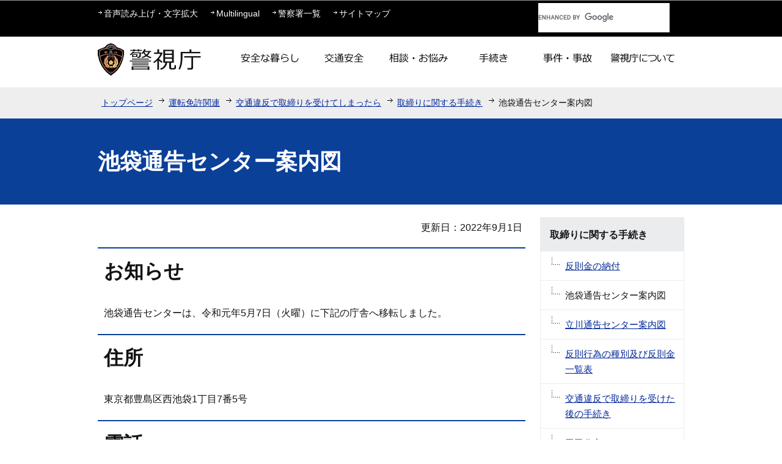

--- FILE ---
content_type: text/html
request_url: https://www.keishicho.metro.tokyo.lg.jp/menkyo/torishimari/tetsuzuki/ikebukuro_c.html
body_size: 4868
content:
<!DOCTYPE HTML>
<html lang="ja" >
<head>
<meta charset="UTF-8">
<meta name="viewport" content="width=device-width,initial-scale=1.0">
<meta name="Author" content="Metropolitan Police Department">


<link rel="stylesheet" type="text/css" media="all" href="/css/style.wysiwyg.css">
<link rel="stylesheet" type="text/css" media="all" href="/css/style.tableconverter.css">
<script src="/js/jquery-1.8.2.min.js"></script>
<script src="/js/jquery.cookie.js"></script>
<script src="/js/analyticscode.js"></script>

<link rel="stylesheet" type="text/css" media="all" href="/css/style_base.css">
<link href="/css/style_base_smph.css" rel="stylesheet" media="screen and (max-width: 768px)">
<link rel="stylesheet" type="text/css" media="all" href="/css/style_main.css">
<link rel="stylesheet" type="text/css" media="print" href="/css/style_print.css">
<title>池袋通告センター案内図　警視庁</title>





<script src="/js/gnavi.js"></script>
<script src="https://cse.google.com/cse.js?cx=0592f45d63bcd4f09"></script>
</head>
<body id="base">

<!-- scs_jyogai_start -->
<noscript>
<p class="jsmessage">警視庁ホームページではJavaScriptを使用しています。JavaScriptの使用を有効にしていない場合は、一部の機能が正確に動作しない恐れがあります。<br>お手数ですがJavaScriptの使用を有効にしてください。</p>
</noscript>
<div class="blockjump"><a id="PTOP" name="PTOP"><img alt="このページの先頭です" height="1" src="/images/spacer.gif" width="1"></a></div>
<div id="blockskip">
<script type="text/javascript">
<!--
$(function(){
	$("#blockskip a").focus(function(){
		$(this).parent()
			.animate(
				{
					height: '1.5em'
				},{
					duration: 'fast'
				}
			)
			.addClass("show");
	});
	$("#blockskip a")
		.blur(function(){
		$(this).parent()
			.animate(
				{
					height: '1px'
				},{
					duration: 'fast',
					complete: function(){
						$(this).removeClass("show");
					}
				}
			)
	});
});
// -->
</script>
<a href="#CONT">このページの本文へ移動</a>
</div>
<!-- ▼ヘッダーここから▼ -->
<div id="baseall">
<div id="headbgall">
<div id="headbg" class="clearfix pchead">
<div class="inner">
<div class="head2bg clearfix">
<div class="head3bg clearfix">
<ul class="headlist clearfix">
<li><a href="javascript:void(0)" class="zoom_url_js">音声読み上げ・文字拡大</a></li>
<li><a href="/multilingual/index.html">Multilingual</a></li>
<li><a href="/about_mpd/shokai/ichiran/index.html">警察署一覧</a></li>
<li><a href="/sitemap.html">サイトマップ</a></li>
</ul>
</div>
<div class="search clearfix">
<div class="txtno-display">キーワード検索</div>
<!-- ▽サイト内検索▽ -->
<div class="gcse-searchbox-only" data-newWindow="true"></div>
<!-- △サイト内検索△ -->
</div>
</div>
</div><!-- /div inner -->
<div id="head1bg">
<div id="h0title"><a href="/index.html"><img src="/images/c_title.png" alt="警視庁" width="180" height="70"></a></div>
<!--▽グローバルナビ▽-->
<div id="gnb">
<ul class="gnavi clearfix">
<li class="gnavi01 parent"><a href="/kurashi/index.html"><img src="/images/c_gnb01_off.png" width="122" height="44" alt="安全な暮らし"></a></li>
<li class="gnavi02 parent"><a href="/kotsu/index.html"><img src="/images/c_gnb02_off.png" width="122" height="44" alt="交通安全"></a></li>
<li class="gnavi03 parent"><a href="/sodan/index.html"><img src="/images/c_gnb03_off.png" width="122" height="44" alt="相談・お悩み"></a></li>
<li class="gnavi04 parent"><a href="/tetsuzuki/index.html"><img src="/images/c_gnb04_off.png" width="122" height="44" alt="手続き"></a></li>
<li class="gnavi05 parent"><a href="/jiken_jiko/index.html"><img src="/images/c_gnb05_off.png" width="122" height="44" alt="事件・事故"></a></li>
<li class="gnavi06 parent"><a href="/about_mpd/index.html"><img src="/images/c_gnb06_off.png" width="122" height="44" alt="警視庁について"></a></li>
</ul>
</div><!-- /div gnb -->
<!--△グローバルナビ△-->
</div><!-- /div head1bg -->
</div><!-- /div headbg -->
<div class="guidance"><img src="/images/spacer.gif" alt="サイトメニューここまで" width="1" height="1"></div>

<div id="headbg_smph" class="sphead">
<div class="head_in">
<div class="top-logo"><a href="/index.html"><img width="221" height="45" alt="警視庁" src="/images/s_logo_top.png"></a></div>
<p class="clearfix" id="sitemap_btn"><a href="/sitemap.html">サイトマップ</a></p>
</div>
<p class="clearfix" id="Menu_Area"><img width="40" height="40" alt="メニュー" src="/images/s_btn_menu.gif"></p>

<nav class="gnav effect2 clearfix" style="display: none;">
<ul class="clearfix">
<li class="effect1"><a href="/kurashi/index.html"><img width="96" height="96" alt="安全な暮らし" src="/images/s_gnav_01.gif"></a></li>
<li class="effect1"><a href="/kotsu/index.html"><img width="96" height="96" alt="交通安全" src="/images/s_gnav_02.gif"></a></li>
<li class="effect1"><a href="/sodan/index.html"><img width="96" height="96" alt="相談・お悩み" src="/images/s_gnav_03.gif"></a></li>
<li class="effect1"><a href="/tetsuzuki/index.html"><img width="96" height="96" alt="手続き" src="/images/s_gnav_04.gif"></a></li>
<li class="effect1"><a href="/jiken_jiko/index.html"><img width="96" height="96" alt="事件・事故" src="/images/s_gnav_05.gif"></a></li>
<li class="effect1"><a href="/about_mpd/index.html"><img width="96" height="96" alt="警視庁について" src="/images/s_gnav_06.gif"></a></li>
<li class="effect1 textlink"><a href="/multilingual/index.html">Multilingual</a></li>
<li class="effect1 textlink"><a href="/about_mpd/shokai/ichiran/index.html">警察署一覧</a></li>
</ul>
</nav>
<div id="searchbox">
<div class="txtno-display">キーワード検索</div>
<div class="search">
<div class="gcse-searchbox-only" data-newWindow="true"></div>
</div>
</div>
<!-- .sphead --></div>
<!--▽パンくずナビ▽-->
<div class="pankuzu">
<ul class="clearfix">
<li><a href="/index.html">トップページ</a></li>
<li><a href="../../index.html">運転免許関連</a></li>
<li><a href="../index.html">交通違反で取締りを受けてしまったら</a></li>
<li><a href="./index.html">取締りに関する手続き</a></li>
<li class="pk-thispage">池袋通告センター案内図</li>

</ul>
</div>
<!--△パンくずナビ△-->
</div><!-- /div headbgall -->


<hr>
<div id="basebgwrap">
<div id="basewrap">
<div class="guidance"><a name="CONT" id="CONT"><img src="/images/spacer.gif" alt="本文ここから" width="1" height="1"></a></div>
<!-- scs_jyogai_end -->




<div class="h1bg"><div><h1>池袋通告センター案内図</h1></div></div>
<div class="c_main_con">
<div class="wrap clearfix">
<div id="main">
<div class="main_inner">





<div class="update clearfix"><p>更新日：2022年9月1日</p></div>




<div class="h2bg"><div><h2>お知らせ</h2></div></div>
<div class="wysiwyg_wp"><p>池袋通告センターは、令和元年5月7日（火曜）に下記の庁舎へ移転しました。</p></div>
<div class="h2bg"><div><h2>住所</h2></div></div>
<div class="wysiwyg_wp"><p>東京都豊島区西池袋1丁目7番5号</p></div>
<div class="h2bg"><div><h2>電話</h2></div></div>
<div class="wysiwyg_wp"><p>電話：03-5954-3000　（自動音声案内24時間対応）</p></div>
<div class="h2bg"><div><h2>受付時間</h2></div></div>
<div class="wysiwyg_wp"><ul><li>平日（土曜・日曜・休日を除く）　午前8時30分から午後3時30分まで</li><li>「通告書（ピンクの切符）をお持ちの方」、「他府県で違反をされた方」については、当日に納付しなくてはなりません。金融機関の営業時間を考慮して来所してください。</li></ul></div>
<div class="h2bg"><div><h2>交通機関</h2></div></div>
<div class="wysiwyg_wp"><p>池袋駅西口・南口・メトロポリタン口より徒歩約5分</p><ul><li>JR（山手線・埼京線・湘南新宿ライン）</li><li>西武池袋線</li><li>東武東上線</li><li>東京メトロ（丸ノ内線・有楽町線・副都心線）</li></ul><p>来所される方は、電車等の公共交通機関をご利用ください。</p></div>
<div class="img-area">
<p class="img-left"><img src="ikebukuro_c.images/map.png" width="630" height="501" alt="池袋通告センター（仮庁舎）"></p>
</div>
<p class="externalLink"><img src="/images/spacer.gif" alt="新規ウィンドウで開きます。" width="1" height="1" class="img-guidance"><a class="externalLink" href="https://www.google.co.jp/maps/place/%E8%AD%A6%E8%A6%96%E5%BA%81+%E6%B1%A0%E8%A2%8B%E9%80%9A%E5%91%8A%E3%82%BB%E3%83%B3%E3%82%BF%E3%83%BC/@35.7284398,139.6984233,16z/data=!4m13!1m6!3m5!1s0x60188d7cffffffff:0x6fc796fb27498f82!2z6K2m6KaW5bqBIOaxoOiii-mAmuWRiuOCu-ODs-OCv-ODvA!8m2!3d35.7284193!4d139.7070055!3m5!1s0x60188d7cffffffff:0x6fc796fb27498f82!8m2!3d35.7284193!4d139.7070055!15sChjmsaDooovpgJrlkYrjgrvjg7Pjgr_jg7ySAQ90cmFmZmljX29mZmljZXLgAQA" target="_blank"  rel="noopener noreferrer">池袋通告センター周辺の地図を見る（外部サイト）</a></p>














<div class="contact">
<h2>情報発信元</h2>
<p>警視庁　池袋通告センター
<br>電話：03-5954-3000（テレホンサービス）</p>
</div>






<!-- scs_jyogai_start -->
<div class="guidance"><img alt="本文ここまで" height="1" src="/images/spacer.gif" width="1"></div>
<div class="tothispage2 clearfix"><div><a href="#PTOP">ページトップへ戻る</a></div></div>
</div><!-- /div main_inner -->
</div><!-- /div main -->
<hr>
<div id="localnavi">
<div class="guidance"><img alt="サブナビゲーションここから" height="1" src="/images/spacer.gif" width="1"></div>
<!-- ▽サブナビゲーション▽ -->

<div id="losubnavi">
<div class="lobgbox">
<h2><span class="lobox_img">取締りに関する手続き</span></h2>
<ul>
<li><a href="/menkyo/torishimari/tetsuzuki/nofu.html">反則金の納付</a></li>

<li><span class="now">池袋通告センター案内図</span></li>

<li><a href="/menkyo/torishimari/tetsuzuki/tachikawa_c.html">立川通告センター案内図</a></li>

<li><a href="/menkyo/torishimari/tetsuzuki/hansoku.html">反則行為の種別及び反則金一覧表</a></li>

<li><a href="/menkyo/torishimari/tetsuzuki/shoritetsuzuki.html">交通違反で取締りを受けた後の手続き</a></li>

<li><a href="/menkyo/torishimari/tetsuzuki/sumida_b.html">墨田分室</a></li>

<li><a href="/menkyo/torishimari/tetsuzuki/tachikawa_b.html">立川分室</a></li>
</ul>
</div></div>

<!-- △サブナビゲーション△ -->
<!-- ▽レコメンド▽ -->

<div class="lorecommend lobgbox">
<h2><span class="lobox_img">このページを見ている人はこんなページも見ています</span></h2>
<ul>
<li class="pagelinkin"><a href="/menkyo/torishimari/tetsuzuki/nofu.html"> 反則金の納付</a></li>
<li class="pagelinkin"><a href="/menkyo/torishimari/tetsuzuki/shoritetsuzuki.html"> 交通違反で取締りを受けた後の手続き</a></li>
<li class="pagelinkin"><a href="/menkyo/torishimari/tetsuzuki/sumida_b.html"> 墨田分室</a></li>
</ul>
</div>

<!-- △レコメンド△ -->
<!-- ▽サイドボタン▽ -->
<p class="lojoho"><a href="/menkyo/index.html"><img alt="運転免許に関する情報" width="236" height="106" src="/images/c_btm_snavi_01.gif"></a></p>
<p class="lojoho"><a href="/faq/index.html"><img alt="よくある質問" width="236" height="70" src="/images/c_btm_snavi_02.gif"></a></p>
<p class="lojoho"><a href="/about/mitsukaru.html"><img alt="情報が見つからないときは" width="236" height="70" src="/images/c_btm_snavi_03.gif"></a></p>
<!-- △サイドボタン△ -->
<div class="guidance"><img alt="サブナビゲーションここまで" height="1" src="/images/spacer.gif" width="1"></div>
</div><!-- /div localnavi -->
</div><!-- /div wrap -->
</div><!-- /div c_main_con -->
<hr>
</div><!-- /div basewrap -->
</div><!-- /div basebgwrap -->
<!-- ▼フッターここから▼ -->
<div class="footbgall clearfix">
<div class="footwp">
<div class="newpara guidance"><img src="/images/spacer.gif" alt="以下フッターです。" width="1" height="1"></div>
<div class="foot1bg clearfix">
<div class="f0add clearfix">
<h2 class="f_btn_letf">警視庁</h2>
</div>
<div class="inner">
	<ul class="footlist clearfix">
	<li><a href="/about/index.html">このサイトについて</a></li>
	<li><a href="/about/kojinjoho.html">個人情報保護</a></li>
	<li><a href="/about/accessibility.html">アクセシビリティポリシー</a></li>
	<li><a id="logoform" class="logoform" href="https://logoform.jp/form/tmgform/800646" target="_blank">ホームページ評価アンケート</a></li>
	<li><a href="/about_mpd/link.html">リンク集</a></li>
	</ul>
	<address class="f_btn_letf">〒100-8929　東京都千代田区霞が関2丁目1番1号　電話：03-3581-4321（代表）</address>
	</div>
</div><!-- /div foot1bg -->

<div id="footer_nav">
<div class="footer_linknavi effect3">
<nav>
<div class="h2bg_hanyou"><div><h2>警視庁</h2></div></div>
<p>〒100-8929<br>
東京都千代田区霞が関2丁目1番1号</p>
<p class="tel-link">電話：<a href="tel:0335814321">03-3581-4321</a>（代表）</p>
<div class="top_main_mail">
<div class="mail_box effect1"><a href="/about_mpd/johoteikyo/anket/index.html">情報提供</a></div>
<div class="mail_box line-2 effect1"><a href="/anket/opinion.html">苦情・ご要望・ご意見</a></div>
</div>
</nav>
<p class="link_nav s_foot_link01"><a href="#top">ページの上部へ戻る</a></p>
<p class="link_nav s_foot_link02"><a href="/index.html">トップページに戻る</a></p>
<p class="link_nav s_foot_link04"><a href="/about/index.html">このサイトについて</a></p>
<p class="link_nav s_foot_link04"><a href="/about/kojinjoho.html">個人情報保護</a></p>
<p class="link_nav s_foot_link04"><a href="/about/accessibility.html">アクセシビリティポリシー</a></p>
<p class="link_nav s_foot_link04"><a class="logoform" href="https://logoform.jp/form/tmgform/800646" target="_blank">ホームページ評価アンケート</a></p>
<script src="/js/logoform.js"></script>
</div>
	
<div class="switchBtn">
<button type="button" id="swPc">PC版表示</button>
<button type="button" id="swSp" class="btnAcv">スマートフォン版表示</button>
</div>
<!-- footer_nav --></div>

<div id="author_img">
<a href="/index.html">警視庁シンボルマスコット「ピーポくん」</a>
</div>
</div><!-- /div footwp -->

</div>
<div class="foot2bg">
<div class="f0copy">Copyright &copy; Metropolitan Police Department. All Rights Reserved.<div class="guidance"><img src="/images/spacer.gif" alt="フッターここまで" width="1" height="1"><a href="#PTOP"><img src="/images/spacer.gif" alt="このページのトップに戻る" width="1" height="1"></a></div></div>
</div><!-- /div foot2bg -->
<!-- ▲フッターここまで▲ -->
</div><!-- /div baseall -->
<!-- scs_jyogai_end -->

<script type="text/javascript" src="/js/smph_tab.js" charset="utf-8"></script>
<script type="text/javascript" src="/js/jquery.swView.js"></script>
</body>
</html>